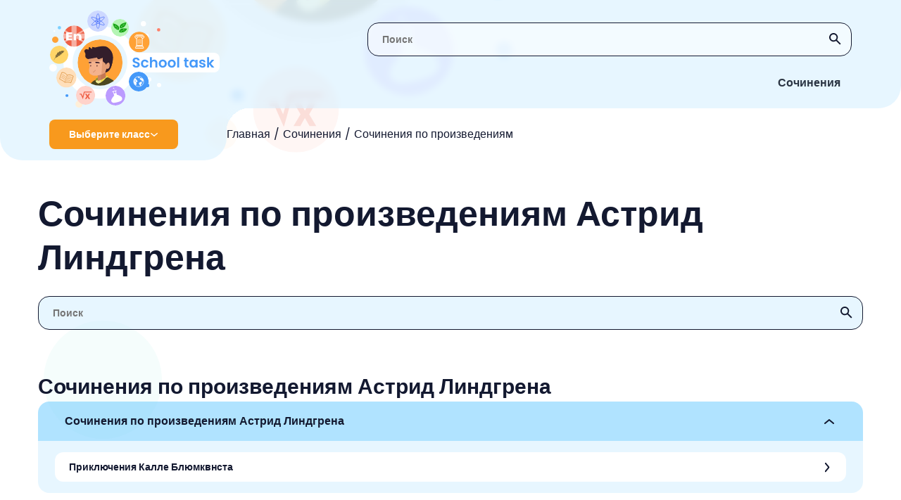

--- FILE ---
content_type: text/html; charset=UTF-8
request_url: https://schooltask.ru/sochineniya/sochineniya-po-proizvedeniyam/sochineniya-po-proizvedeniyam-astrid-lindgrena/
body_size: 3737
content:
<!DOCTYPE html>
<html lang="en-US">
<head>
    <link rel="preconnect" href="https://fonts.googleapis.com"/>
    <link rel="preconnect" href="https://fonts.gstatic.com" crossorigin/>
    <link href="https://fonts.googleapis.com/css2?family=Poppins:wght@400;600&display=swap" rel="stylesheet"/>
    <link rel="shortcut icon" href="/img/Group_38.svg" type="image/png">
    <meta charset="UTF-8">
    <meta http-equiv="X-UA-Compatible" content="IE=edge"/>
    <meta name="viewport" content="width=device-width, initial-scale=1.0"/>
    <meta name="apple-mobile-web-app-capable" content="yes">
    <meta name="format-detection" content="telephone=no">
    <title>Сочинения по произведениям Астрид Линдгрена - домашние задания на schooltask.ru</title>
    <script type="text/javascript" src="https://vk.com/js/api/openapi.js?169"></script>
    <script type="text/javascript">
        VK.init({apiId: 51697517, onlyWidgets: true});
    </script>
    <!-- Yandex RTB  -->
    <script async>window.yaContextCb = window.yaContextCb || []</script>
    <script src="https://yandex.ru/ads/system/context.js" async=""></script>
    <meta name="title" content="Сочинения по произведениям Астрид Линдгрена - домашние задания на schooltask.ru">
<meta name="description" content="Сочинения по произведениям Астрид Линдгрена - сочинения и готовые ответы по всем предметам для школьников на schooltask.">
<meta name="csrf-param" content="_csrf-frontend">
<meta name="csrf-token" content="ZYTOCATHvXOw0Kn9uxtIb8tDJHzs7luzm_TE7xl5WBFW0oFBM5PwA9uIxbLtaT0_kyUcBoWUNtrro62pSz9sWQ==">

<link href="/assets/42c59dbf/dist/css/bootstrap.css" rel="stylesheet">
<link href="/scss/style.css" rel="stylesheet">    </head>
<body class="oferflow-hidden">
<div class="circle el11"></div>
<div class="circle el12"></div>
<div class="circle el13"></div>
<div class="circle el14"></div>
<div class="circle el15"></div>
<div class="circle el16"></div>


<header class="header">
    <img src="/img/bg-header-svg.svg" alt="x" class="bg"/>
    <img src="/img/bg-header-svg-mobile.svg" alt="x" class="bg-mobile"/>
    <div class="blur"></div>
    <div class="search">
        <form action="/search/">
            <input type="text" id="header-search_input" name="s" class="search-input regular-search-input" placeholder="Поиск"/>
            <button type="submit" class="btn btn_icon search__submit">
                <img src="/img/svgicons/search-icon.svg" alt="icon" class="regular-search-icon"/>
            </button>
        </form>
    </div>
    <a href="/"><img src="/img/svgicons/logo.svg" alt="logo" class="logo"/></a>
    <img src="/img/svgicons/nav-buttons_mobile.svg" alt="menu" class="nav-buttons_mobile"/>
    
    <nav class="nav-buttons">
                        <div class="nav-button  ">
                    <a href="/sochineniya/" class="nav-link">Сочинения</a>
                    <div class="nav-marker"></div>
                </div>
                    </nav>
    <div class="breadcrumbs-wrapper">
        <div class="ellipse">
            <div class="class-select" id="class-select">
                <span class="text">Выберите класс</span>
                <img src="/img/svgicons/arrow.svg" class="img" alt="v"/>
            </div>
        </div>

        <ul class="breadcrumbs"><li class="link"><a href="/">Главная</a></li><li class="link"><a href="/sochineniya/">Сочинения</a></li><li class="link"><a href="/sochineniya/sochineniya-po-proizvedeniyam/">Сочинения по произведениям</a></li></ul>    </div>
    <div class="menu" id="menu">
    <div class="menu-item">
                    <div class="menu-accordion-header class-select class-select_item">
                 <span class="text">1 класс</span>
                 <img src="/img/svgicons/arrow.svg" class="img" alt=">" />
                 </div> <div class="menu-accordion-content menu-additional"><p class="menu-additional_title">1 класс</p><a class="menu-additional_item" href="/1-klass/1-anglijskij/">Английский язык</a><a class="menu-additional_item" href="/1-klass/1-russkij-yazyk/">Русский язык</a><a class="menu-additional_item" href="/1-klass/1-literaturnoe-chtenie/">Литературное чтение</a><a class="menu-additional_item" href="/1-klass/1-okruzhayushhij-mir/">Окружающий мир</a><a class="menu-additional_item" href="/1-klass/1-matematika/">Математика</a></div></div><div class="menu-item">
                    <div class="menu-accordion-header class-select class-select_item">
                 <span class="text">2 класс</span>
                 <img src="/img/svgicons/arrow.svg" class="img" alt=">" />
                 </div> <div class="menu-accordion-content menu-additional"><p class="menu-additional_title">2 класс</p><a class="menu-additional_item" href="/2-klass/2-matematika/">Математика</a><a class="menu-additional_item" href="/2-klass/2-anglijskij/">Английский язык</a><a class="menu-additional_item" href="/2-klass/2-informatika/">Информатика</a><a class="menu-additional_item" href="/2-klass/2-literaturnoe-chtenie/">Литературное чтение</a><a class="menu-additional_item" href="/2-klass/2-okruzhayushhij-mir/">Окружающий мир</a><a class="menu-additional_item" href="/2-klass/2-russkij-yazyk/">Русский язык</a><a class="menu-additional_item" href="/2-klass/2-muzyka/">Музыка</a></div></div><div class="menu-item">
                    <div class="menu-accordion-header class-select class-select_item">
                 <span class="text">3 класс</span>
                 <img src="/img/svgicons/arrow.svg" class="img" alt=">" />
                 </div> <div class="menu-accordion-content menu-additional"><p class="menu-additional_title">3 класс</p><a class="menu-additional_item" href="/3-klass/3-muzyka/">Музыка</a><a class="menu-additional_item" href="/3-klass/3-okruzhayushhij-mir/">Окружающий мир</a><a class="menu-additional_item" href="/3-klass/3-russkij-yazyk/">Русский язык</a><a class="menu-additional_item" href="/3-klass/3-anglijskij/">Английский язык</a><a class="menu-additional_item" href="/3-klass/3-informatika/">Информатика</a><a class="menu-additional_item" href="/3-klass/3-literaturnoe-chtenie/">Литературное чтение</a><a class="menu-additional_item" href="/3-klass/3-matematika/">Математика</a></div></div><div class="menu-item">
                    <div class="menu-accordion-header class-select class-select_item">
                 <span class="text">4 класс</span>
                 <img src="/img/svgicons/arrow.svg" class="img" alt=">" />
                 </div> <div class="menu-accordion-content menu-additional"><p class="menu-additional_title">4 класс</p><a class="menu-additional_item" href="/4-klass/4-anglijskij-yazyk/">Английский язык</a><a class="menu-additional_item" href="/4-klass/4-russkij-yazyk/">Русский язык</a><a class="menu-additional_item" href="/4-klass/4-okruzhayushhij-mir/">Окружающий мир</a><a class="menu-additional_item" href="/4-klass/4-matematika/">Математика</a><a class="menu-additional_item" href="/4-klass/4-informatika/">Информатика</a><a class="menu-additional_item" href="/4-klass/4-literaturnoe-chtenie/">Литературное чтение</a><a class="menu-additional_item" href="/4-klass/4-muzyka/">Музыка</a></div></div><div class="menu-item">
                    <div class="menu-accordion-header class-select class-select_item">
                 <span class="text">5 класс</span>
                 <img src="/img/svgicons/arrow.svg" class="img" alt=">" />
                 </div> <div class="menu-accordion-content menu-additional"><p class="menu-additional_title">5 класс</p><a class="menu-additional_item" href="/5-klass/5-obzh/">ОБЖ</a><a class="menu-additional_item" href="/5-klass/5-tehnologiya/">Технология</a><a class="menu-additional_item" href="/5-klass/5-matematika/">Математика</a><a class="menu-additional_item" href="/5-klass/5-russkij-yazyk/">Русский язык</a><a class="menu-additional_item" href="/5-klass/5-anglijskij-yazyk/">Английский язык</a><a class="menu-additional_item" href="/5-klass/5-obshhestvoznanie/">Обществознание</a><a class="menu-additional_item" href="/5-klass/5-istoriya/">История</a><a class="menu-additional_item" href="/5-klass/5-geografiya/">География</a><a class="menu-additional_item" href="/5-klass/5-literatura/">Литература</a><a class="menu-additional_item" href="/5-klass/5-biologiya/">Биология</a><a class="menu-additional_item" href="/5-klass/5-muzyka/">Музыка</a><a class="menu-additional_item" href="/5-klass/5-informatika/">Информатика</a><a class="menu-additional_item" href="/5-klass/5-nemeczkij/">Немецкий язык</a></div></div><div class="menu-item">
                    <div class="menu-accordion-header class-select class-select_item">
                 <span class="text">6 класс</span>
                 <img src="/img/svgicons/arrow.svg" class="img" alt=">" />
                 </div> <div class="menu-accordion-content menu-additional"><p class="menu-additional_title">6 класс</p><a class="menu-additional_item" href="/6-klass/6-biologiya/">Биология</a><a class="menu-additional_item" href="/6-klass/6-nemeczkij/">Немецкий язык</a><a class="menu-additional_item" href="/6-klass/6-literatura/">Литература</a><a class="menu-additional_item" href="/6-klass/6-matematika/">Математика</a><a class="menu-additional_item" href="/6-klass/6-anglijskij-yazyk/">Английский язык</a><a class="menu-additional_item" href="/6-klass/6-russkij-yazyk/">Русский язык</a><a class="menu-additional_item" href="/6-klass/6-obshhestvoznanie/">Обществознание</a><a class="menu-additional_item" href="/6-klass/6-informatika/">Информатика</a><a class="menu-additional_item" href="/6-klass/6-istoriya/">История</a><a class="menu-additional_item" href="/6-klass/6-geografiya/">География</a></div></div><div class="menu-item">
                    <div class="menu-accordion-header class-select class-select_item">
                 <span class="text">7 класс</span>
                 <img src="/img/svgicons/arrow.svg" class="img" alt=">" />
                 </div> <div class="menu-accordion-content menu-additional"><p class="menu-additional_title">7 класс</p><a class="menu-additional_item" href="/7-klass/nemeckiy-yazik-7/">Немецкий язык</a><a class="menu-additional_item" href="/7-klass/7-algebra/">Алгебра</a><a class="menu-additional_item" href="/7-klass/7-russkij-yazyk/">Русский язык</a><a class="menu-additional_item" href="/7-klass/7-obshhestvoznanie/">Обществознание</a><a class="menu-additional_item" href="/7-klass/7-fizika/">Физика</a><a class="menu-additional_item" href="/7-klass/7-anglijskij/">Английский язык</a><a class="menu-additional_item" href="/7-klass/7-informatika/">Информатика</a><a class="menu-additional_item" href="/7-klass/7-biologiya/">Биология</a><a class="menu-additional_item" href="/7-klass/7-geometriya/">Геометрия</a><a class="menu-additional_item" href="/7-klass/7-literatura/">Литература</a><a class="menu-additional_item" href="/7-klass/7-geografiya/">География</a><a class="menu-additional_item" href="/7-klass/7-istoriya/">История</a></div></div><div class="menu-item">
                    <div class="menu-accordion-header class-select class-select_item">
                 <span class="text">8 класс</span>
                 <img src="/img/svgicons/arrow.svg" class="img" alt=">" />
                 </div> <div class="menu-accordion-content menu-additional"><p class="menu-additional_title">8 класс</p><a class="menu-additional_item" href="/8-klass/8-geografiya/">География</a><a class="menu-additional_item" href="/8-klass/8-istoriya/">История</a><a class="menu-additional_item" href="/8-klass/8-himiya/">Химия</a><a class="menu-additional_item" href="/8-klass/8-fizika/">Физика</a><a class="menu-additional_item" href="/8-klass/8-russkij-yazyk/">Русский язык</a><a class="menu-additional_item" href="/8-klass/8-anglijskij/">Английский язык</a><a class="menu-additional_item" href="/8-klass/8-algebra/">Алгебра</a><a class="menu-additional_item" href="/8-klass/8-obshhestvoznanie/">Обществознание</a><a class="menu-additional_item" href="/8-klass/8-informatika/">Информатика</a><a class="menu-additional_item" href="/8-klass/8-biologiya/">Биология</a><a class="menu-additional_item" href="/8-klass/8-tehnologiya/">Технология</a></div></div><div class="menu-item">
                    <div class="menu-accordion-header class-select class-select_item">
                 <span class="text">9 класс</span>
                 <img src="/img/svgicons/arrow.svg" class="img" alt=">" />
                 </div> <div class="menu-accordion-content menu-additional"><p class="menu-additional_title">9 класс</p><a class="menu-additional_item" href="/9-klass/9-biologiya/">Биология</a><a class="menu-additional_item" href="/9-klass/9-obshhestvoznanie/">Обществознание</a><a class="menu-additional_item" href="/9-klass/9-fizika/">Физика</a><a class="menu-additional_item" href="/9-klass/9-informatika/">Информатика</a><a class="menu-additional_item" href="/9-klass/9-anglijskij/">Английский язык</a><a class="menu-additional_item" href="/9-klass/9-algebra/">Алгебра</a><a class="menu-additional_item" href="/9-klass/9-russkij-yazyk/">Русский язык</a><a class="menu-additional_item" href="/9-klass/9-himiya/">Химия</a><a class="menu-additional_item" href="/9-klass/9-istoriya/">История</a><a class="menu-additional_item" href="/9-klass/9-obzh/">ОБЖ</a><a class="menu-additional_item" href="/9-klass/geografiya-9/">География</a></div></div><div class="menu-item">
                    <div class="menu-accordion-header class-select class-select_item">
                 <span class="text">10 класс</span>
                 <img src="/img/svgicons/arrow.svg" class="img" alt=">" />
                 </div> <div class="menu-accordion-content menu-additional"><p class="menu-additional_title">10 класс</p><a class="menu-additional_item" href="/10-klass/fizika-10/">Физика</a><a class="menu-additional_item" href="/10-klass/himiya-10/">Химия</a><a class="menu-additional_item" href="/10-klass/10-russkij-yazyk/">Русский язык</a></div></div><div class="menu-item">
                    <div class="menu-accordion-header class-select class-select_item">
                 <span class="text">11 класс</span>
                 <img src="/img/svgicons/arrow.svg" class="img" alt=">" />
                 </div> <div class="menu-accordion-content menu-additional"><p class="menu-additional_title">11 класс</p><a class="menu-additional_item" href="/11-klass/fizika-11/">Физика</a><a class="menu-additional_item" href="/11-klass/himiya-11/">Химия</a></div></div></div>





</header>

<main class="main category-page container">
    <section class="left-grid-content">
        <h1 class="main-title">Сочинения по произведениям Астрид Линдгрена</h1>
        <div class="regular-search">
            <input type="text" id="esse-search_input" class="regular-search-input" placeholder="Поиск">
            <img src="/img/svgicons/search-icon.svg" alt="icon" class="regular-search-icon">
        </div>
    </section>
        <section class="parts "><h3 id="all" class="block-title">Сочинения по произведениям Астрид Линдгрена</h3>                    <div class="part">
                    <div class="accordion-header active">
                        <p class="part-title">Сочинения по произведениям Астрид Линдгрена</p>
                        <img src="/img/svgicons/arrow-down-black.svg" class="img" alt="v"/>
                    </div>
                    <div class="part-content active">
                        

    <a href="/priklyucheniya-kalle-blyumkvnsta/"
       class="part-link">
        <p class="part-link_text">Приключения Калле Блюмквнста</p>
        <img src="/img/svgicons/arrow-down-black.svg" alt=">" class="part-link_img"/>
    </a>

                                                </div>
                                    </div>
                </section>

    <section class="banners">
    <div class="help card">
        <div class="wrapper">
            <p class="title">Помоги проекту!</p>
            <p class="text">Есть сочинение? Пришли&nbsp;его&nbsp;нам&nbsp;и&nbsp;мы его опубликуем!</p>
        </div>
        <a href="/obratnaya-svyaz/" class="send">Прислать</a>
    </div>
</section>    </main>





<!-- Main Footer -->


<footer class="footer">
    <div class="left">
    <p>© ️2026 schooltask.ru</p>
    <p>Копирование материалов запрещено</p>
</div>
<div class="right">
                <a href="/privacy-policy/" >Политика конфиденциальности</a>
            </div>

</footer>

<script src="/assets/4519b21d/jquery.js"></script>
<script src="/assets/55183452/yii.js"></script>
<script src="/js/main.js"></script>
<script>    function setRating(fieldId, mark, type, id, manual) {
        const star = event.target.closest('.rating-star');
        //const rating = event.target.closest('.rating');
        //const active = rating.querySelector('.active');
        const hiddenField = document.getElementById(fieldId);
        //var rating_count =  document.getElementById('rating_count').innerHTML;
        //if (active) active.classList.remove('active');

        star.classList.add('active');
        //rating.classList.add('changed');

        hiddenField.value = mark;
        ajaxRate(mark, type, id);
        function ajaxRate(mark, type, id) {
            $.ajax({
                type: "POST",
                url: "/rate/",
                data: {"id": id, "type": type, "mark": mark, "_csrf-frontend" : "ZYTOCATHvXOw0Kn9uxtIb8tDJHzs7luzm_TE7xl5WBFW0oFBM5PwA9uIxbLtaT0_kyUcBoWUNtrro62pSz9sWQ=="},
                dataType: "html",
                success: function (data) {
                    var array = data.split('/');
                    //var counter = Number(rating_count) + Number(1);
                    var sum = array[1];
                    if(manual){
                        $(`.rating-sum`).html(manual);
                        //$(`.book-rating--count`).html(counter);
                    }else{
                        $(`.rating-sum`).html(sum);
                        //$(`.book-rating--count`).html(counter);
                    }
                }});
        }
    }</script><script>

</script>
<!-- Yandex.Metrika counter -->
<script type="text/javascript">
    (function (m, e, t, r, i, k, a) {
        m[i] = m[i] || function () {
            (m[i].a = m[i].a || []).push(arguments)
        };
        m[i].l = 1 * new Date();
        k = e.createElement(t), a = e.getElementsByTagName(t)[0], k.async = 1, k.src = r, a.parentNode.insertBefore(k, a)
    })
    (window, document, "script", "https://mc.yandex.ru/metrika/tag.js", "ym");

    ym(94582955, "init", {
        clickmap: true,
        trackLinks: true,
        accurateTrackBounce: true
    });
</script>
<noscript>
    <div><img src="https://mc.yandex.ru/watch/87187326" style="position:absolute; left:-9999px;" alt=""/></div>
</noscript>
<!-- /Yandex.Metrika counter -->
</body>
</html>
